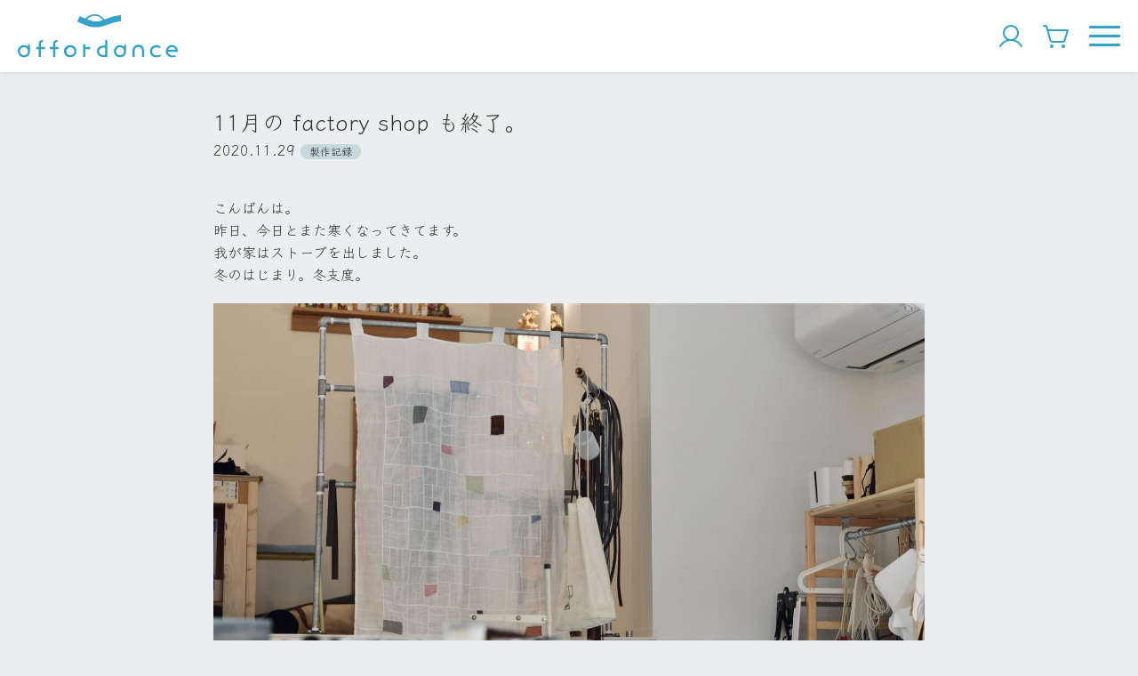

--- FILE ---
content_type: text/html; charset=UTF-8
request_url: https://affordance-play.com/post-2866/
body_size: 26681
content:

<!DOCTYPE html>
<html lang="ja">

<head>
  <meta charset="UTF-8">
  <meta http-equiv="X-UA-Compatible" content="IE=edge">
  <meta name="viewport" content="width=device-width, initial-scale=1.0">

  
  <title>11月の factory shop も終了。 &#8211; affordance</title>
<meta name='robots' content='max-image-preview:large' />
<link rel='dns-prefetch' href='//ajax.googleapis.com' />
<style id='wp-img-auto-sizes-contain-inline-css' type='text/css'>
img:is([sizes=auto i],[sizes^="auto," i]){contain-intrinsic-size:3000px 1500px}
/*# sourceURL=wp-img-auto-sizes-contain-inline-css */
</style>
<style id='wp-block-library-inline-css' type='text/css'>
:root{--wp-block-synced-color:#7a00df;--wp-block-synced-color--rgb:122,0,223;--wp-bound-block-color:var(--wp-block-synced-color);--wp-editor-canvas-background:#ddd;--wp-admin-theme-color:#007cba;--wp-admin-theme-color--rgb:0,124,186;--wp-admin-theme-color-darker-10:#006ba1;--wp-admin-theme-color-darker-10--rgb:0,107,160.5;--wp-admin-theme-color-darker-20:#005a87;--wp-admin-theme-color-darker-20--rgb:0,90,135;--wp-admin-border-width-focus:2px}@media (min-resolution:192dpi){:root{--wp-admin-border-width-focus:1.5px}}.wp-element-button{cursor:pointer}:root .has-very-light-gray-background-color{background-color:#eee}:root .has-very-dark-gray-background-color{background-color:#313131}:root .has-very-light-gray-color{color:#eee}:root .has-very-dark-gray-color{color:#313131}:root .has-vivid-green-cyan-to-vivid-cyan-blue-gradient-background{background:linear-gradient(135deg,#00d084,#0693e3)}:root .has-purple-crush-gradient-background{background:linear-gradient(135deg,#34e2e4,#4721fb 50%,#ab1dfe)}:root .has-hazy-dawn-gradient-background{background:linear-gradient(135deg,#faaca8,#dad0ec)}:root .has-subdued-olive-gradient-background{background:linear-gradient(135deg,#fafae1,#67a671)}:root .has-atomic-cream-gradient-background{background:linear-gradient(135deg,#fdd79a,#004a59)}:root .has-nightshade-gradient-background{background:linear-gradient(135deg,#330968,#31cdcf)}:root .has-midnight-gradient-background{background:linear-gradient(135deg,#020381,#2874fc)}:root{--wp--preset--font-size--normal:16px;--wp--preset--font-size--huge:42px}.has-regular-font-size{font-size:1em}.has-larger-font-size{font-size:2.625em}.has-normal-font-size{font-size:var(--wp--preset--font-size--normal)}.has-huge-font-size{font-size:var(--wp--preset--font-size--huge)}.has-text-align-center{text-align:center}.has-text-align-left{text-align:left}.has-text-align-right{text-align:right}.has-fit-text{white-space:nowrap!important}#end-resizable-editor-section{display:none}.aligncenter{clear:both}.items-justified-left{justify-content:flex-start}.items-justified-center{justify-content:center}.items-justified-right{justify-content:flex-end}.items-justified-space-between{justify-content:space-between}.screen-reader-text{border:0;clip-path:inset(50%);height:1px;margin:-1px;overflow:hidden;padding:0;position:absolute;width:1px;word-wrap:normal!important}.screen-reader-text:focus{background-color:#ddd;clip-path:none;color:#444;display:block;font-size:1em;height:auto;left:5px;line-height:normal;padding:15px 23px 14px;text-decoration:none;top:5px;width:auto;z-index:100000}html :where(.has-border-color){border-style:solid}html :where([style*=border-top-color]){border-top-style:solid}html :where([style*=border-right-color]){border-right-style:solid}html :where([style*=border-bottom-color]){border-bottom-style:solid}html :where([style*=border-left-color]){border-left-style:solid}html :where([style*=border-width]){border-style:solid}html :where([style*=border-top-width]){border-top-style:solid}html :where([style*=border-right-width]){border-right-style:solid}html :where([style*=border-bottom-width]){border-bottom-style:solid}html :where([style*=border-left-width]){border-left-style:solid}html :where(img[class*=wp-image-]){height:auto;max-width:100%}:where(figure){margin:0 0 1em}html :where(.is-position-sticky){--wp-admin--admin-bar--position-offset:var(--wp-admin--admin-bar--height,0px)}@media screen and (max-width:600px){html :where(.is-position-sticky){--wp-admin--admin-bar--position-offset:0px}}

/*# sourceURL=wp-block-library-inline-css */
</style><style id='global-styles-inline-css' type='text/css'>
:root{--wp--preset--aspect-ratio--square: 1;--wp--preset--aspect-ratio--4-3: 4/3;--wp--preset--aspect-ratio--3-4: 3/4;--wp--preset--aspect-ratio--3-2: 3/2;--wp--preset--aspect-ratio--2-3: 2/3;--wp--preset--aspect-ratio--16-9: 16/9;--wp--preset--aspect-ratio--9-16: 9/16;--wp--preset--color--black: #000000;--wp--preset--color--cyan-bluish-gray: #abb8c3;--wp--preset--color--white: #ffffff;--wp--preset--color--pale-pink: #f78da7;--wp--preset--color--vivid-red: #cf2e2e;--wp--preset--color--luminous-vivid-orange: #ff6900;--wp--preset--color--luminous-vivid-amber: #fcb900;--wp--preset--color--light-green-cyan: #7bdcb5;--wp--preset--color--vivid-green-cyan: #00d084;--wp--preset--color--pale-cyan-blue: #8ed1fc;--wp--preset--color--vivid-cyan-blue: #0693e3;--wp--preset--color--vivid-purple: #9b51e0;--wp--preset--gradient--vivid-cyan-blue-to-vivid-purple: linear-gradient(135deg,rgb(6,147,227) 0%,rgb(155,81,224) 100%);--wp--preset--gradient--light-green-cyan-to-vivid-green-cyan: linear-gradient(135deg,rgb(122,220,180) 0%,rgb(0,208,130) 100%);--wp--preset--gradient--luminous-vivid-amber-to-luminous-vivid-orange: linear-gradient(135deg,rgb(252,185,0) 0%,rgb(255,105,0) 100%);--wp--preset--gradient--luminous-vivid-orange-to-vivid-red: linear-gradient(135deg,rgb(255,105,0) 0%,rgb(207,46,46) 100%);--wp--preset--gradient--very-light-gray-to-cyan-bluish-gray: linear-gradient(135deg,rgb(238,238,238) 0%,rgb(169,184,195) 100%);--wp--preset--gradient--cool-to-warm-spectrum: linear-gradient(135deg,rgb(74,234,220) 0%,rgb(151,120,209) 20%,rgb(207,42,186) 40%,rgb(238,44,130) 60%,rgb(251,105,98) 80%,rgb(254,248,76) 100%);--wp--preset--gradient--blush-light-purple: linear-gradient(135deg,rgb(255,206,236) 0%,rgb(152,150,240) 100%);--wp--preset--gradient--blush-bordeaux: linear-gradient(135deg,rgb(254,205,165) 0%,rgb(254,45,45) 50%,rgb(107,0,62) 100%);--wp--preset--gradient--luminous-dusk: linear-gradient(135deg,rgb(255,203,112) 0%,rgb(199,81,192) 50%,rgb(65,88,208) 100%);--wp--preset--gradient--pale-ocean: linear-gradient(135deg,rgb(255,245,203) 0%,rgb(182,227,212) 50%,rgb(51,167,181) 100%);--wp--preset--gradient--electric-grass: linear-gradient(135deg,rgb(202,248,128) 0%,rgb(113,206,126) 100%);--wp--preset--gradient--midnight: linear-gradient(135deg,rgb(2,3,129) 0%,rgb(40,116,252) 100%);--wp--preset--font-size--small: 13px;--wp--preset--font-size--medium: 20px;--wp--preset--font-size--large: 36px;--wp--preset--font-size--x-large: 42px;--wp--preset--spacing--20: 0.44rem;--wp--preset--spacing--30: 0.67rem;--wp--preset--spacing--40: 1rem;--wp--preset--spacing--50: 1.5rem;--wp--preset--spacing--60: 2.25rem;--wp--preset--spacing--70: 3.38rem;--wp--preset--spacing--80: 5.06rem;--wp--preset--shadow--natural: 6px 6px 9px rgba(0, 0, 0, 0.2);--wp--preset--shadow--deep: 12px 12px 50px rgba(0, 0, 0, 0.4);--wp--preset--shadow--sharp: 6px 6px 0px rgba(0, 0, 0, 0.2);--wp--preset--shadow--outlined: 6px 6px 0px -3px rgb(255, 255, 255), 6px 6px rgb(0, 0, 0);--wp--preset--shadow--crisp: 6px 6px 0px rgb(0, 0, 0);}:where(.is-layout-flex){gap: 0.5em;}:where(.is-layout-grid){gap: 0.5em;}body .is-layout-flex{display: flex;}.is-layout-flex{flex-wrap: wrap;align-items: center;}.is-layout-flex > :is(*, div){margin: 0;}body .is-layout-grid{display: grid;}.is-layout-grid > :is(*, div){margin: 0;}:where(.wp-block-columns.is-layout-flex){gap: 2em;}:where(.wp-block-columns.is-layout-grid){gap: 2em;}:where(.wp-block-post-template.is-layout-flex){gap: 1.25em;}:where(.wp-block-post-template.is-layout-grid){gap: 1.25em;}.has-black-color{color: var(--wp--preset--color--black) !important;}.has-cyan-bluish-gray-color{color: var(--wp--preset--color--cyan-bluish-gray) !important;}.has-white-color{color: var(--wp--preset--color--white) !important;}.has-pale-pink-color{color: var(--wp--preset--color--pale-pink) !important;}.has-vivid-red-color{color: var(--wp--preset--color--vivid-red) !important;}.has-luminous-vivid-orange-color{color: var(--wp--preset--color--luminous-vivid-orange) !important;}.has-luminous-vivid-amber-color{color: var(--wp--preset--color--luminous-vivid-amber) !important;}.has-light-green-cyan-color{color: var(--wp--preset--color--light-green-cyan) !important;}.has-vivid-green-cyan-color{color: var(--wp--preset--color--vivid-green-cyan) !important;}.has-pale-cyan-blue-color{color: var(--wp--preset--color--pale-cyan-blue) !important;}.has-vivid-cyan-blue-color{color: var(--wp--preset--color--vivid-cyan-blue) !important;}.has-vivid-purple-color{color: var(--wp--preset--color--vivid-purple) !important;}.has-black-background-color{background-color: var(--wp--preset--color--black) !important;}.has-cyan-bluish-gray-background-color{background-color: var(--wp--preset--color--cyan-bluish-gray) !important;}.has-white-background-color{background-color: var(--wp--preset--color--white) !important;}.has-pale-pink-background-color{background-color: var(--wp--preset--color--pale-pink) !important;}.has-vivid-red-background-color{background-color: var(--wp--preset--color--vivid-red) !important;}.has-luminous-vivid-orange-background-color{background-color: var(--wp--preset--color--luminous-vivid-orange) !important;}.has-luminous-vivid-amber-background-color{background-color: var(--wp--preset--color--luminous-vivid-amber) !important;}.has-light-green-cyan-background-color{background-color: var(--wp--preset--color--light-green-cyan) !important;}.has-vivid-green-cyan-background-color{background-color: var(--wp--preset--color--vivid-green-cyan) !important;}.has-pale-cyan-blue-background-color{background-color: var(--wp--preset--color--pale-cyan-blue) !important;}.has-vivid-cyan-blue-background-color{background-color: var(--wp--preset--color--vivid-cyan-blue) !important;}.has-vivid-purple-background-color{background-color: var(--wp--preset--color--vivid-purple) !important;}.has-black-border-color{border-color: var(--wp--preset--color--black) !important;}.has-cyan-bluish-gray-border-color{border-color: var(--wp--preset--color--cyan-bluish-gray) !important;}.has-white-border-color{border-color: var(--wp--preset--color--white) !important;}.has-pale-pink-border-color{border-color: var(--wp--preset--color--pale-pink) !important;}.has-vivid-red-border-color{border-color: var(--wp--preset--color--vivid-red) !important;}.has-luminous-vivid-orange-border-color{border-color: var(--wp--preset--color--luminous-vivid-orange) !important;}.has-luminous-vivid-amber-border-color{border-color: var(--wp--preset--color--luminous-vivid-amber) !important;}.has-light-green-cyan-border-color{border-color: var(--wp--preset--color--light-green-cyan) !important;}.has-vivid-green-cyan-border-color{border-color: var(--wp--preset--color--vivid-green-cyan) !important;}.has-pale-cyan-blue-border-color{border-color: var(--wp--preset--color--pale-cyan-blue) !important;}.has-vivid-cyan-blue-border-color{border-color: var(--wp--preset--color--vivid-cyan-blue) !important;}.has-vivid-purple-border-color{border-color: var(--wp--preset--color--vivid-purple) !important;}.has-vivid-cyan-blue-to-vivid-purple-gradient-background{background: var(--wp--preset--gradient--vivid-cyan-blue-to-vivid-purple) !important;}.has-light-green-cyan-to-vivid-green-cyan-gradient-background{background: var(--wp--preset--gradient--light-green-cyan-to-vivid-green-cyan) !important;}.has-luminous-vivid-amber-to-luminous-vivid-orange-gradient-background{background: var(--wp--preset--gradient--luminous-vivid-amber-to-luminous-vivid-orange) !important;}.has-luminous-vivid-orange-to-vivid-red-gradient-background{background: var(--wp--preset--gradient--luminous-vivid-orange-to-vivid-red) !important;}.has-very-light-gray-to-cyan-bluish-gray-gradient-background{background: var(--wp--preset--gradient--very-light-gray-to-cyan-bluish-gray) !important;}.has-cool-to-warm-spectrum-gradient-background{background: var(--wp--preset--gradient--cool-to-warm-spectrum) !important;}.has-blush-light-purple-gradient-background{background: var(--wp--preset--gradient--blush-light-purple) !important;}.has-blush-bordeaux-gradient-background{background: var(--wp--preset--gradient--blush-bordeaux) !important;}.has-luminous-dusk-gradient-background{background: var(--wp--preset--gradient--luminous-dusk) !important;}.has-pale-ocean-gradient-background{background: var(--wp--preset--gradient--pale-ocean) !important;}.has-electric-grass-gradient-background{background: var(--wp--preset--gradient--electric-grass) !important;}.has-midnight-gradient-background{background: var(--wp--preset--gradient--midnight) !important;}.has-small-font-size{font-size: var(--wp--preset--font-size--small) !important;}.has-medium-font-size{font-size: var(--wp--preset--font-size--medium) !important;}.has-large-font-size{font-size: var(--wp--preset--font-size--large) !important;}.has-x-large-font-size{font-size: var(--wp--preset--font-size--x-large) !important;}
/*# sourceURL=global-styles-inline-css */
</style>

<link rel='stylesheet' id='contact-form-7-css' href='https://affordance-play.com/ap/wp-content/plugins/contact-form-7/includes/css/styles.css?ver=6.1.4' type='text/css' media='all' />
<link rel='stylesheet' id='toc-screen-css' href='https://affordance-play.com/ap/wp-content/plugins/table-of-contents-plus/screen.min.css?ver=2411.1' type='text/css' media='all' />
<style id='toc-screen-inline-css' type='text/css'>
div#toc_container {background: #eaeeef;border: 1px solid #aaaaaa;}div#toc_container ul li {font-size: 85%;}div#toc_container p.toc_title {color: #333333;}div#toc_container p.toc_title a,div#toc_container ul.toc_list a {color: #333333;}
/*# sourceURL=toc-screen-inline-css */
</style>
<link rel='stylesheet' id='style-css' href='https://affordance-play.com/ap/wp-content/themes/affordance/dist/css/style.css?date=20260116065637&#038;ver=6.9' type='text/css' media='all' />
<link rel="canonical" href="https://affordance-play.com/post-2866/" />
<link rel="icon" href="https://affordance-play.com/ap/wp-content/uploads/2023/09/cropped-グループ-72-32x32.png" sizes="32x32" />
<link rel="icon" href="https://affordance-play.com/ap/wp-content/uploads/2023/09/cropped-グループ-72-192x192.png" sizes="192x192" />
<link rel="apple-touch-icon" href="https://affordance-play.com/ap/wp-content/uploads/2023/09/cropped-グループ-72-180x180.png" />
<meta name="msapplication-TileImage" content="https://affordance-play.com/ap/wp-content/uploads/2023/09/cropped-グループ-72-270x270.png" />
		<style type="text/css" id="wp-custom-css">
			/* factory shopの「今月のオープン日」セクションを非表示にする */
.stokist_main_img + h2 + div + div.mt20 {
    display: none !important;
}		</style>
		</head>

<body class="wp-singular post-template-default single single-post postid-2866 single-format-standard wp-custom-logo wp-theme-affordance">

  <header>

    
    <div class="header_wrapper">
      <div class="header_logo">
        <a href="https://affordance-play.com">
          <img src="https://affordance-play.com/ap/wp-content/themes/affordance/dist/img/logo.svg" alt="affordance">
        </a>
      </div>
      <ul class="header_icons">
        <li>
          <a href="https://shop.affordance-play.com/account">
            <img src="https://affordance-play.com/ap/wp-content/themes/affordance/dist/img/icon_user.svg" alt="User">
          </a>
        </li>
        <li>
          <a href="https://shop.affordance-play.com/cart">
            <img src="https://affordance-play.com/ap/wp-content/themes/affordance/dist/img/icon_cart.svg" alt="Cart">
          </a>
        </li>
      </ul>
      <div class="header_bars clickable" id="header_bars">
        <span></span><span></span><span></span>
      </div>
    </div>

    <nav>
      <div class="header_menus" id="header_menus">
        <ul>
          <li>
            <a href="https://affordance-play.com/about">affordanceについて</a>
          </li>
          <li>
            <a href="https://affordance-play.com/leather">革のこと</a>
          </li>
          <li class="header_menus_toggle opener">商品をカテゴリごとに見る</li>
          <div class="header_menus_cats_wrapper">
            <div class="header_menus_cats">
              <a class="header_menus_cats_item" href="https://shop.affordance-play.com/collections/bags">
                革カバン
              </a>
              <a class="header_menus_cats_item" href="https://shop.affordance-play.com/collections/leather-items">
                革こもの
              </a>
              <a class="header_menus_cats_item" href="https://shop.affordance-play.com/collections/limited">
                限定品
              </a>
              <a class="header_menus_cats_item" href="https://shop.affordance-play.com/collections/others">
                その他
              </a>
            </div>
            <p class="right small">
              <a href="https://shop.affordance-play.com/collections/all" class="link black">すべての商品を見る</a>
            </p>
          </div>
          <li>
            <a href="https://affordance-play.com/school-bags">ランドセルリメイク</a>
          </li>
          <li>
            <a href="https://affordance-play.com/repair">お直しのご依頼</a>
          </li>
          <li>
            <a href="https://affordance-play.com/blogs">工房日記</a>
          </li>
          <li>
            <a href="https://affordance-play.com/stokist">factory shop/取り扱い店</a>
          </li>
        </ul>
      </div>
    </nav>
  </header>

  <main role="main">

<div class="contents">
  <div class="container">
    <h1 class="page-title" style="margin-bottom:0;">11月の factory shop も終了。</h1>
    <div class="post-card_info">
      <p class="mb10">
        2020.11.29        <span class="label mh0">製作記録</span>
      </p>
    </div>

    
    <article>
      <div class="article">
        <p>こんばんは。<br />
昨日、今日とまた寒くなってきてます。<br />
我が家はストーブを出しました。<br />
冬のはじまり。冬支度。</p>
<p><img fetchpriority="high" decoding="async" src="https://affordance-play.com/ap/wp-content/uploads/2020/11/308DA9D8-2A91-4256-A6CE-BDC1DF9E5F25-scaled-e1606574142604.jpeg" alt="" width="1560" height="1037" class="alignnone size-full wp-image-2865" /><br />
さて、11月の factory shop 営業日も本日で終了しました。<br />
ご近所さんがポツポツ来てくれてます。<br />
きっと、先日投稿した看板効果でしょう ！！<br />
affordanceと書いてアフォーダンスと呼びます。<br />
どうぞ宜しくお願いします。</p>
<p><img decoding="async" src="https://affordance-play.com/ap/wp-content/uploads/2020/11/A010A194-8E57-4084-8567-69398D376E95-scaled-e1606575053158.jpeg" alt="" width="1560" height="1037" class="alignnone size-full wp-image-2863" />在庫切らしていた小物を補充しました。</p>
<p><img decoding="async" src="https://affordance-play.com/ap/wp-content/uploads/2020/11/92F412FB-61EA-4222-856F-DC9EA79CF376-scaled-e1606575087944.jpeg" alt="" width="1560" height="1037" class="alignnone size-full wp-image-2864" />試作品のショルダーバッグが旅立っていきました。</p>
<p><img loading="lazy" decoding="async" src="https://affordance-play.com/ap/wp-content/uploads/2020/11/46FFEC80-ED7D-4E6E-B050-0C7B826AC43A-scaled-e1606575431883.jpeg" alt="" width="1560" height="1037" class="alignnone size-full wp-image-2868" />焼けてしまってたり、仕様変更した物(旧型)、試作品など。<br />
訳はあるけど、使う分には全く問題なし！の品々も並べてます。</p>
<p>お越しの際はぜひご覧ください。<br />
12月もオープン予定ですが、コロナの状況もみつつご案内します。</p>
<p><br class="spnone" /></p>
<p><a href="https://affordance.shop-pro.jp/" rel="noopener noreferrer" target="_blank">affordance 革カバン/革こもの </a></p>
      </div>
    </article>

    <hr class="mt60 mb60">

    <ul class="grid grid-cols-5">
      <li class="grid-span-2">
                  <a href="https://affordance-play.com/post-2854/" class="link">前の記事へ</a>
              </li>
      <li class="grid-span-1">
        <p class=" center">
          <a href="https://affordance-play.com/blogs" class="link">一覧に戻る</a>
        </p>
      </li>
      <li class="grid-span-2 right">
                  <a href="https://affordance-play.com/post-2879/" class="link">次の記事へ</a>
              </li>
    </ul>

  </div>

</div>

</main>

<footer class="bg-secondary white" style="padding-top:30px">
  <div class="container--wide footer-wrapper">
    <div class="footer_info">
      <img class="footer_logo" src="https://affordance-play.com/ap/wp-content/themes/affordance/dist/img/logo-white.svg" alt="affordance">
      <!-- <p class="mt40 mb20">
        福岡県福津市西福間3-35-30<br>
        090-8408-4021
      </p> -->
      <ul class="footer_sns mv30">
        <li>
          <a href="https://www.instagram.com/affordance_play/" target="_blank" rel="noopener">
            <img src="https://affordance-play.com/ap/wp-content/themes/affordance/dist/img/sns-instagram.svg" alt="Instagram">
          </a>
        </li>
        <li>
          <a href="https://affordance-play.com/contact">
            <img src="https://affordance-play.com/ap/wp-content/themes/affordance/dist/img/sns-mail.svg" alt="Mail">
          </a>
        </li>
      </ul>
    </div>
    <div class="footer_menu">
      <nav>
        <ul>
          <li class="pv5">
            <a href="https://affordance-play.com/about" class="white">affordanceについて</a>
          </li>
          <li class="pv5">
            <a href="https://affordance-play.com/leather" class="white">革のこと</a>
          </li>
          <li class="pv5">
            <a href="https://shop.affordance-play.com/collections/all" class="white">革カバン/革こもの</a>
          </li>
          <li class="pv5">
            <a href="https://affordance-play.com/school-bags" class="white">ランドセルリメイク</a>
          </li>
        </ul>
      </nav>
    </div>
    <div class="footer_menu">
      <nav>
        <ul>
          <li class="pv5">
            <a href="https://affordance-play.com/repair" class="white">お直しのご依頼</a>
          </li>
          <li class="pv5">
            <a href="https://affordance-play.com/blogs" class="white">工房日記</a>
          </li>
          <li class="pv5">
            <a href="https://affordance-play.com/stokist" class="white">factory shop/取り扱い店</a>
          </li>
          <li class="pv5">
            <a href="https://affordance-play.com/faq" class="white">よくあるご質問</a>
          </li>
        </ul>
      </nav>
    </div>
  </div>
  <div class="footer_bottom">
    <ul>
      <li>
        <a href="https://affordance-play.com/law" class="white">特商法に基づく表記</a>
      </li>
      <li>
        <a href="https://affordance-play.com/privacy-policy" class="white">プライバシーポリシー</a>
      </li>
      <li>
        <a href="https://affordance-play.com/terms" class="white">利用規約</a>
      </li>
      <li>
        <a href="https://affordance-play.com/contact" class="white">お問い合わせ</a>
      </li>
    </ul>
    <p>&copy; 2023 affordance</p>
  </div>
</footer>

<script type="speculationrules">
{"prefetch":[{"source":"document","where":{"and":[{"href_matches":"/*"},{"not":{"href_matches":["/ap/wp-*.php","/ap/wp-admin/*","/ap/wp-content/uploads/*","/ap/wp-content/*","/ap/wp-content/plugins/*","/ap/wp-content/themes/affordance/*","/*\\?(.+)"]}},{"not":{"selector_matches":"a[rel~=\"nofollow\"]"}},{"not":{"selector_matches":".no-prefetch, .no-prefetch a"}}]},"eagerness":"conservative"}]}
</script>
<script type="text/javascript" src="https://affordance-play.com/ap/wp-includes/js/dist/hooks.min.js?ver=dd5603f07f9220ed27f1" id="wp-hooks-js"></script>
<script type="text/javascript" src="https://affordance-play.com/ap/wp-includes/js/dist/i18n.min.js?ver=c26c3dc7bed366793375" id="wp-i18n-js"></script>
<script type="text/javascript" id="wp-i18n-js-after">
/* <![CDATA[ */
wp.i18n.setLocaleData( { 'text direction\u0004ltr': [ 'ltr' ] } );
//# sourceURL=wp-i18n-js-after
/* ]]> */
</script>
<script type="text/javascript" src="https://affordance-play.com/ap/wp-content/plugins/contact-form-7/includes/swv/js/index.js?ver=6.1.4" id="swv-js"></script>
<script type="text/javascript" id="contact-form-7-js-translations">
/* <![CDATA[ */
( function( domain, translations ) {
	var localeData = translations.locale_data[ domain ] || translations.locale_data.messages;
	localeData[""].domain = domain;
	wp.i18n.setLocaleData( localeData, domain );
} )( "contact-form-7", {"translation-revision-date":"2025-11-30 08:12:23+0000","generator":"GlotPress\/4.0.3","domain":"messages","locale_data":{"messages":{"":{"domain":"messages","plural-forms":"nplurals=1; plural=0;","lang":"ja_JP"},"This contact form is placed in the wrong place.":["\u3053\u306e\u30b3\u30f3\u30bf\u30af\u30c8\u30d5\u30a9\u30fc\u30e0\u306f\u9593\u9055\u3063\u305f\u4f4d\u7f6e\u306b\u7f6e\u304b\u308c\u3066\u3044\u307e\u3059\u3002"],"Error:":["\u30a8\u30e9\u30fc:"]}},"comment":{"reference":"includes\/js\/index.js"}} );
//# sourceURL=contact-form-7-js-translations
/* ]]> */
</script>
<script type="text/javascript" id="contact-form-7-js-before">
/* <![CDATA[ */
var wpcf7 = {
    "api": {
        "root": "https:\/\/affordance-play.com\/wp-json\/",
        "namespace": "contact-form-7\/v1"
    }
};
//# sourceURL=contact-form-7-js-before
/* ]]> */
</script>
<script type="text/javascript" src="https://affordance-play.com/ap/wp-content/plugins/contact-form-7/includes/js/index.js?ver=6.1.4" id="contact-form-7-js"></script>
<script type="text/javascript" src="//ajax.googleapis.com/ajax/libs/jquery/3.2.1/jquery.min.js" id="jquery-js"></script>
<script type="text/javascript" src="https://affordance-play.com/ap/wp-content/plugins/table-of-contents-plus/front.min.js?ver=2411.1" id="toc-front-js"></script>
<script type="text/javascript" src="https://affordance-play.com/ap/wp-content/themes/affordance/dist/js/script.js?date=20260116065637" id="main-js"></script>
<script type="text/javascript" src="https://affordance-play.com/ap/wp-content/themes/affordance/dist/js/shopify.js?date=20260116065637" id="shopify-js"></script>
</body>

</html>


--- FILE ---
content_type: image/svg+xml
request_url: https://affordance-play.com/ap/wp-content/themes/affordance/dist/img/sns-mail.svg
body_size: 393
content:
<svg xmlns="http://www.w3.org/2000/svg" width="40.873" height="31.44" viewBox="0 0 40.873 31.44">
  <path id="パス_20" data-name="パス 20" d="M63.3,48H25.572A1.572,1.572,0,0,0,24,49.572V76.3a3.144,3.144,0,0,0,3.144,3.144H61.729A3.144,3.144,0,0,0,64.873,76.3V49.572A1.572,1.572,0,0,0,63.3,48Zm-4.042,3.144L44.436,64.732,29.614,51.144ZM61.729,76.3H27.144V53.146L43.373,68.024a1.572,1.572,0,0,0,2.126,0L61.729,53.146Z" transform="translate(-24 -48)" fill="#fff"/>
</svg>


--- FILE ---
content_type: image/svg+xml
request_url: https://affordance-play.com/ap/wp-content/themes/affordance/dist/img/arrow.svg
body_size: 160
content:
<svg xmlns="http://www.w3.org/2000/svg" width="72" height="72" fill="#32A2C8" viewBox="0 0 256 256"><path d="M178.83,130.83l-80,80a4,4,0,0,1-5.66-5.66L170.34,128,93.17,50.83a4,4,0,0,1,5.66-5.66l80,80A4,4,0,0,1,178.83,130.83Z"></path></svg>


--- FILE ---
content_type: application/javascript
request_url: https://affordance-play.com/ap/wp-content/themes/affordance/dist/js/shopify.js?date=20260116065637
body_size: 2786
content:
const apiKey = 'b3ff60b4d9fc96788e92179c2c33978d';

$(document).ready(function () {

  //おすすめ商品
  getSalesProducts('sales').then((response) => {
    console.log(response);
    const $wrapper = $("#sales-products .products");
    let products = filterProducts(response.data.collection.products);
    products.forEach((product) => {
      let html = getProductCardHtml(product);
      $wrapper.append(html);
    });
  });
});

/**
 * 特定コレクションの商品情報を取得
 * @params string handle コレクションのハンドル
 * @returns 商品情報
 */
function getSalesProducts(handle) {
  const query = `{
    collection(handle: "${handle}") {
      id
      title
      products(first:4) {
        edges {
          cursor
          node {
            title
            description
            variants(first: 1) {
              nodes {
                price
              }
            }
            images(first: 2) {
              edges {
                node {
                  altText
                  transformedSrc(maxWidth: 400, maxHeight: 400)
                }
              }
            }
          }
        }
      }
    }
  }`;
  return apiCall(query);
}

/**
 * 商品カードのHTMLを生成
 */
function getProductCardHtml(product) {
  let html = '';

  html += '<div class="product_card">';
  html += '<div class="product_card_img">';
  html += '<img src="' + product.images[0].url + '" alt="' + product.images[0].altText + '">';
  html += '<img src="' + product.images[1].url + '" alt="' + product.images[1].altText + '">';
  html += '</div>';
  html += '<div class="product_card_info">';
  html += '<p>' + product.title + '</p>';
  html += '<p class="right">¥' + Number(product.price).toLocaleString() + '</p>';
  html += '</div>';
  html += '</div>';

  return html;
}

/**
 * apiの戻り値から商品情報を整形して取り出し
 * @param response
 * @returns array 商品情報
 */
function filterProducts(response) {
  let data = [];
  response.edges.forEach((product) => {
    data.push({
      title: product.node.title,
      description: product.node.description,
      price: product.node.variants.nodes[0].price,
      images: [
        {
          url: product.node.images.edges[0].node.transformedSrc,
          altText: product.node.images.edges[0].node.altText,
        },
        {
          url: product.node.images.edges[1].node.transformedSrc,
          altText: product.node.images.edges[1].node.altText,
        },
      ],
    });
  });
  return data;
}


/**
 * API実行
 */
function apiCall(query) {
  return fetch("https://affordance-play.myshopify.com/api/2020-10/graphql.json", {
    method: "POST",
    headers: {
      "Content-Type": "application/graphql",
      "X-Shopify-Storefront-Access-Token": apiKey,
    },
    body: query,
  }).then((response) => response.json());
}
